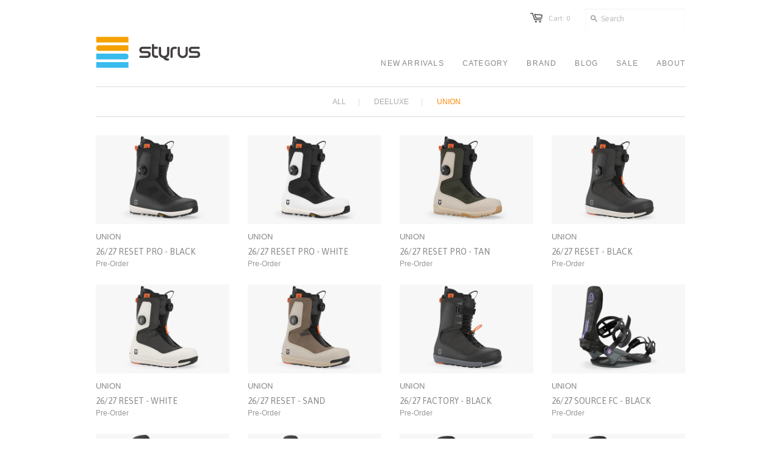

--- FILE ---
content_type: text/html; charset=utf-8
request_url: https://www.styrus.com/collections/product-pre-order/pre-order-unionbinding
body_size: 15466
content:
<!doctype html>
<!--[if lt IE 7]><html class="no-js ie6 oldie" lang="en"><![endif]-->
<!--[if IE 7]><html class="no-js ie7 oldie" lang="en"><![endif]-->
<!--[if IE 8]><html class="no-js ie8 oldie" lang="en"><![endif]-->
<!--[if gt IE 8]><!--><html class="no-js" lang="en"><!--<![endif]-->
<head>

  <link rel="shortcut icon" href="//www.styrus.com/cdn/shop/t/2/assets/favicon.png?v=7886791969408834341382089171" type="image/png" />
  <link rel="apple-touch-icon" href="//cdn.shopify.com/s/files/1/0262/8509/files/iphone-icon.jpg?7787" />

  
  <meta charset="utf-8">
  <meta http-equiv="X-UA-Compatible" content="IE=edge,chrome=1">

  <title>PRE ORDER - styrus</title>

  

  <meta name="author" content="" />
  <meta name="viewport" content="width=device-width, initial-scale=1.0" />

 <meta name="twitter:site" content="@STYRUS_tokyo" />


  
  <link rel="canonical" href="https://www.styrus.com/collections/product-pre-order/pre-order-unionbinding" /> 

  


  
    <meta property="og:image" content="//www.styrus.com/cdn/shop/t/2/assets/logo.png?v=1379261293" />
  


  <link href="//www.styrus.com/cdn/shop/t/2/assets/styles.css?v=47293428027634135151699612818" rel="stylesheet" type="text/css" media="all" />
  
  <link rel="stylesheet" type="text/css" href="//fonts.googleapis.com/css?family=Asap:300,400,700">
  
  
  <script src="//www.styrus.com/cdn/shop/t/2/assets/html5shiv.js?v=1377765230" type="text/javascript"></script>

  <script>window.performance && window.performance.mark && window.performance.mark('shopify.content_for_header.start');</script><meta name="facebook-domain-verification" content="e8rgmuw0q2820mfv8cmbecmn7cyjdn">
<meta name="facebook-domain-verification" content="fke9sunmu2xlbgvhaonbgz3w4fao31">
<meta id="shopify-digital-wallet" name="shopify-digital-wallet" content="/2628509/digital_wallets/dialog">
<meta name="shopify-checkout-api-token" content="2c51b3ffa8f487acac0357d7e34b825c">
<meta id="in-context-paypal-metadata" data-shop-id="2628509" data-venmo-supported="false" data-environment="production" data-locale="ja_JP" data-paypal-v4="true" data-currency="JPY">
<link rel="alternate" type="application/atom+xml" title="Feed" href="/collections/product-pre-order/pre-order-unionbinding.atom" />
<link rel="next" href="/collections/product-pre-order/pre-order-unionbinding?page=2">
<link rel="alternate" type="application/json+oembed" href="https://www.styrus.com/collections/product-pre-order/pre-order-unionbinding.oembed">
<script async="async" src="/checkouts/internal/preloads.js?locale=ja-JP"></script>
<script id="shopify-features" type="application/json">{"accessToken":"2c51b3ffa8f487acac0357d7e34b825c","betas":["rich-media-storefront-analytics"],"domain":"www.styrus.com","predictiveSearch":false,"shopId":2628509,"locale":"ja"}</script>
<script>var Shopify = Shopify || {};
Shopify.shop = "styrus.myshopify.com";
Shopify.locale = "ja";
Shopify.currency = {"active":"JPY","rate":"1.0"};
Shopify.country = "JP";
Shopify.theme = {"name":"styrus.com","id":4771975,"schema_name":null,"schema_version":null,"theme_store_id":380,"role":"main"};
Shopify.theme.handle = "null";
Shopify.theme.style = {"id":null,"handle":null};
Shopify.cdnHost = "www.styrus.com/cdn";
Shopify.routes = Shopify.routes || {};
Shopify.routes.root = "/";</script>
<script type="module">!function(o){(o.Shopify=o.Shopify||{}).modules=!0}(window);</script>
<script>!function(o){function n(){var o=[];function n(){o.push(Array.prototype.slice.apply(arguments))}return n.q=o,n}var t=o.Shopify=o.Shopify||{};t.loadFeatures=n(),t.autoloadFeatures=n()}(window);</script>
<script id="shop-js-analytics" type="application/json">{"pageType":"collection"}</script>
<script defer="defer" async type="module" src="//www.styrus.com/cdn/shopifycloud/shop-js/modules/v2/client.init-shop-cart-sync_0MstufBG.ja.esm.js"></script>
<script defer="defer" async type="module" src="//www.styrus.com/cdn/shopifycloud/shop-js/modules/v2/chunk.common_jll-23Z1.esm.js"></script>
<script defer="defer" async type="module" src="//www.styrus.com/cdn/shopifycloud/shop-js/modules/v2/chunk.modal_HXih6-AF.esm.js"></script>
<script type="module">
  await import("//www.styrus.com/cdn/shopifycloud/shop-js/modules/v2/client.init-shop-cart-sync_0MstufBG.ja.esm.js");
await import("//www.styrus.com/cdn/shopifycloud/shop-js/modules/v2/chunk.common_jll-23Z1.esm.js");
await import("//www.styrus.com/cdn/shopifycloud/shop-js/modules/v2/chunk.modal_HXih6-AF.esm.js");

  window.Shopify.SignInWithShop?.initShopCartSync?.({"fedCMEnabled":true,"windoidEnabled":true});

</script>
<script id="__st">var __st={"a":2628509,"offset":32400,"reqid":"c746e697-9803-482d-9b00-9f017d8818c5-1769419817","pageurl":"www.styrus.com\/collections\/product-pre-order\/pre-order-unionbinding","u":"a1efa416505b","p":"collection","rtyp":"collection","rid":175128051800};</script>
<script>window.ShopifyPaypalV4VisibilityTracking = true;</script>
<script id="captcha-bootstrap">!function(){'use strict';const t='contact',e='account',n='new_comment',o=[[t,t],['blogs',n],['comments',n],[t,'customer']],c=[[e,'customer_login'],[e,'guest_login'],[e,'recover_customer_password'],[e,'create_customer']],r=t=>t.map((([t,e])=>`form[action*='/${t}']:not([data-nocaptcha='true']) input[name='form_type'][value='${e}']`)).join(','),a=t=>()=>t?[...document.querySelectorAll(t)].map((t=>t.form)):[];function s(){const t=[...o],e=r(t);return a(e)}const i='password',u='form_key',d=['recaptcha-v3-token','g-recaptcha-response','h-captcha-response',i],f=()=>{try{return window.sessionStorage}catch{return}},m='__shopify_v',_=t=>t.elements[u];function p(t,e,n=!1){try{const o=window.sessionStorage,c=JSON.parse(o.getItem(e)),{data:r}=function(t){const{data:e,action:n}=t;return t[m]||n?{data:e,action:n}:{data:t,action:n}}(c);for(const[e,n]of Object.entries(r))t.elements[e]&&(t.elements[e].value=n);n&&o.removeItem(e)}catch(o){console.error('form repopulation failed',{error:o})}}const l='form_type',E='cptcha';function T(t){t.dataset[E]=!0}const w=window,h=w.document,L='Shopify',v='ce_forms',y='captcha';let A=!1;((t,e)=>{const n=(g='f06e6c50-85a8-45c8-87d0-21a2b65856fe',I='https://cdn.shopify.com/shopifycloud/storefront-forms-hcaptcha/ce_storefront_forms_captcha_hcaptcha.v1.5.2.iife.js',D={infoText:'hCaptchaによる保護',privacyText:'プライバシー',termsText:'利用規約'},(t,e,n)=>{const o=w[L][v],c=o.bindForm;if(c)return c(t,g,e,D).then(n);var r;o.q.push([[t,g,e,D],n]),r=I,A||(h.body.append(Object.assign(h.createElement('script'),{id:'captcha-provider',async:!0,src:r})),A=!0)});var g,I,D;w[L]=w[L]||{},w[L][v]=w[L][v]||{},w[L][v].q=[],w[L][y]=w[L][y]||{},w[L][y].protect=function(t,e){n(t,void 0,e),T(t)},Object.freeze(w[L][y]),function(t,e,n,w,h,L){const[v,y,A,g]=function(t,e,n){const i=e?o:[],u=t?c:[],d=[...i,...u],f=r(d),m=r(i),_=r(d.filter((([t,e])=>n.includes(e))));return[a(f),a(m),a(_),s()]}(w,h,L),I=t=>{const e=t.target;return e instanceof HTMLFormElement?e:e&&e.form},D=t=>v().includes(t);t.addEventListener('submit',(t=>{const e=I(t);if(!e)return;const n=D(e)&&!e.dataset.hcaptchaBound&&!e.dataset.recaptchaBound,o=_(e),c=g().includes(e)&&(!o||!o.value);(n||c)&&t.preventDefault(),c&&!n&&(function(t){try{if(!f())return;!function(t){const e=f();if(!e)return;const n=_(t);if(!n)return;const o=n.value;o&&e.removeItem(o)}(t);const e=Array.from(Array(32),(()=>Math.random().toString(36)[2])).join('');!function(t,e){_(t)||t.append(Object.assign(document.createElement('input'),{type:'hidden',name:u})),t.elements[u].value=e}(t,e),function(t,e){const n=f();if(!n)return;const o=[...t.querySelectorAll(`input[type='${i}']`)].map((({name:t})=>t)),c=[...d,...o],r={};for(const[a,s]of new FormData(t).entries())c.includes(a)||(r[a]=s);n.setItem(e,JSON.stringify({[m]:1,action:t.action,data:r}))}(t,e)}catch(e){console.error('failed to persist form',e)}}(e),e.submit())}));const S=(t,e)=>{t&&!t.dataset[E]&&(n(t,e.some((e=>e===t))),T(t))};for(const o of['focusin','change'])t.addEventListener(o,(t=>{const e=I(t);D(e)&&S(e,y())}));const B=e.get('form_key'),M=e.get(l),P=B&&M;t.addEventListener('DOMContentLoaded',(()=>{const t=y();if(P)for(const e of t)e.elements[l].value===M&&p(e,B);[...new Set([...A(),...v().filter((t=>'true'===t.dataset.shopifyCaptcha))])].forEach((e=>S(e,t)))}))}(h,new URLSearchParams(w.location.search),n,t,e,['guest_login'])})(!0,!0)}();</script>
<script integrity="sha256-4kQ18oKyAcykRKYeNunJcIwy7WH5gtpwJnB7kiuLZ1E=" data-source-attribution="shopify.loadfeatures" defer="defer" src="//www.styrus.com/cdn/shopifycloud/storefront/assets/storefront/load_feature-a0a9edcb.js" crossorigin="anonymous"></script>
<script data-source-attribution="shopify.dynamic_checkout.dynamic.init">var Shopify=Shopify||{};Shopify.PaymentButton=Shopify.PaymentButton||{isStorefrontPortableWallets:!0,init:function(){window.Shopify.PaymentButton.init=function(){};var t=document.createElement("script");t.src="https://www.styrus.com/cdn/shopifycloud/portable-wallets/latest/portable-wallets.ja.js",t.type="module",document.head.appendChild(t)}};
</script>
<script data-source-attribution="shopify.dynamic_checkout.buyer_consent">
  function portableWalletsHideBuyerConsent(e){var t=document.getElementById("shopify-buyer-consent"),n=document.getElementById("shopify-subscription-policy-button");t&&n&&(t.classList.add("hidden"),t.setAttribute("aria-hidden","true"),n.removeEventListener("click",e))}function portableWalletsShowBuyerConsent(e){var t=document.getElementById("shopify-buyer-consent"),n=document.getElementById("shopify-subscription-policy-button");t&&n&&(t.classList.remove("hidden"),t.removeAttribute("aria-hidden"),n.addEventListener("click",e))}window.Shopify?.PaymentButton&&(window.Shopify.PaymentButton.hideBuyerConsent=portableWalletsHideBuyerConsent,window.Shopify.PaymentButton.showBuyerConsent=portableWalletsShowBuyerConsent);
</script>
<script data-source-attribution="shopify.dynamic_checkout.cart.bootstrap">document.addEventListener("DOMContentLoaded",(function(){function t(){return document.querySelector("shopify-accelerated-checkout-cart, shopify-accelerated-checkout")}if(t())Shopify.PaymentButton.init();else{new MutationObserver((function(e,n){t()&&(Shopify.PaymentButton.init(),n.disconnect())})).observe(document.body,{childList:!0,subtree:!0})}}));
</script>
<link id="shopify-accelerated-checkout-styles" rel="stylesheet" media="screen" href="https://www.styrus.com/cdn/shopifycloud/portable-wallets/latest/accelerated-checkout-backwards-compat.css" crossorigin="anonymous">
<style id="shopify-accelerated-checkout-cart">
        #shopify-buyer-consent {
  margin-top: 1em;
  display: inline-block;
  width: 100%;
}

#shopify-buyer-consent.hidden {
  display: none;
}

#shopify-subscription-policy-button {
  background: none;
  border: none;
  padding: 0;
  text-decoration: underline;
  font-size: inherit;
  cursor: pointer;
}

#shopify-subscription-policy-button::before {
  box-shadow: none;
}

      </style>

<script>window.performance && window.performance.mark && window.performance.mark('shopify.content_for_header.end');</script>
  
  <script type="text/javascript" src="//ajax.googleapis.com/ajax/libs/jquery/1.4.2/jquery.min.js"></script>
  
  <script src="//www.styrus.com/cdn/shopifycloud/storefront/assets/themes_support/option_selection-b017cd28.js" type="text/javascript"></script>
  <script src="//www.styrus.com/cdn/shopifycloud/storefront/assets/themes_support/api.jquery-7ab1a3a4.js" type="text/javascript"></script>

  
  
<link href="https://monorail-edge.shopifysvc.com" rel="dns-prefetch">
<script>(function(){if ("sendBeacon" in navigator && "performance" in window) {try {var session_token_from_headers = performance.getEntriesByType('navigation')[0].serverTiming.find(x => x.name == '_s').description;} catch {var session_token_from_headers = undefined;}var session_cookie_matches = document.cookie.match(/_shopify_s=([^;]*)/);var session_token_from_cookie = session_cookie_matches && session_cookie_matches.length === 2 ? session_cookie_matches[1] : "";var session_token = session_token_from_headers || session_token_from_cookie || "";function handle_abandonment_event(e) {var entries = performance.getEntries().filter(function(entry) {return /monorail-edge.shopifysvc.com/.test(entry.name);});if (!window.abandonment_tracked && entries.length === 0) {window.abandonment_tracked = true;var currentMs = Date.now();var navigation_start = performance.timing.navigationStart;var payload = {shop_id: 2628509,url: window.location.href,navigation_start,duration: currentMs - navigation_start,session_token,page_type: "collection"};window.navigator.sendBeacon("https://monorail-edge.shopifysvc.com/v1/produce", JSON.stringify({schema_id: "online_store_buyer_site_abandonment/1.1",payload: payload,metadata: {event_created_at_ms: currentMs,event_sent_at_ms: currentMs}}));}}window.addEventListener('pagehide', handle_abandonment_event);}}());</script>
<script id="web-pixels-manager-setup">(function e(e,d,r,n,o){if(void 0===o&&(o={}),!Boolean(null===(a=null===(i=window.Shopify)||void 0===i?void 0:i.analytics)||void 0===a?void 0:a.replayQueue)){var i,a;window.Shopify=window.Shopify||{};var t=window.Shopify;t.analytics=t.analytics||{};var s=t.analytics;s.replayQueue=[],s.publish=function(e,d,r){return s.replayQueue.push([e,d,r]),!0};try{self.performance.mark("wpm:start")}catch(e){}var l=function(){var e={modern:/Edge?\/(1{2}[4-9]|1[2-9]\d|[2-9]\d{2}|\d{4,})\.\d+(\.\d+|)|Firefox\/(1{2}[4-9]|1[2-9]\d|[2-9]\d{2}|\d{4,})\.\d+(\.\d+|)|Chrom(ium|e)\/(9{2}|\d{3,})\.\d+(\.\d+|)|(Maci|X1{2}).+ Version\/(15\.\d+|(1[6-9]|[2-9]\d|\d{3,})\.\d+)([,.]\d+|)( \(\w+\)|)( Mobile\/\w+|) Safari\/|Chrome.+OPR\/(9{2}|\d{3,})\.\d+\.\d+|(CPU[ +]OS|iPhone[ +]OS|CPU[ +]iPhone|CPU IPhone OS|CPU iPad OS)[ +]+(15[._]\d+|(1[6-9]|[2-9]\d|\d{3,})[._]\d+)([._]\d+|)|Android:?[ /-](13[3-9]|1[4-9]\d|[2-9]\d{2}|\d{4,})(\.\d+|)(\.\d+|)|Android.+Firefox\/(13[5-9]|1[4-9]\d|[2-9]\d{2}|\d{4,})\.\d+(\.\d+|)|Android.+Chrom(ium|e)\/(13[3-9]|1[4-9]\d|[2-9]\d{2}|\d{4,})\.\d+(\.\d+|)|SamsungBrowser\/([2-9]\d|\d{3,})\.\d+/,legacy:/Edge?\/(1[6-9]|[2-9]\d|\d{3,})\.\d+(\.\d+|)|Firefox\/(5[4-9]|[6-9]\d|\d{3,})\.\d+(\.\d+|)|Chrom(ium|e)\/(5[1-9]|[6-9]\d|\d{3,})\.\d+(\.\d+|)([\d.]+$|.*Safari\/(?![\d.]+ Edge\/[\d.]+$))|(Maci|X1{2}).+ Version\/(10\.\d+|(1[1-9]|[2-9]\d|\d{3,})\.\d+)([,.]\d+|)( \(\w+\)|)( Mobile\/\w+|) Safari\/|Chrome.+OPR\/(3[89]|[4-9]\d|\d{3,})\.\d+\.\d+|(CPU[ +]OS|iPhone[ +]OS|CPU[ +]iPhone|CPU IPhone OS|CPU iPad OS)[ +]+(10[._]\d+|(1[1-9]|[2-9]\d|\d{3,})[._]\d+)([._]\d+|)|Android:?[ /-](13[3-9]|1[4-9]\d|[2-9]\d{2}|\d{4,})(\.\d+|)(\.\d+|)|Mobile Safari.+OPR\/([89]\d|\d{3,})\.\d+\.\d+|Android.+Firefox\/(13[5-9]|1[4-9]\d|[2-9]\d{2}|\d{4,})\.\d+(\.\d+|)|Android.+Chrom(ium|e)\/(13[3-9]|1[4-9]\d|[2-9]\d{2}|\d{4,})\.\d+(\.\d+|)|Android.+(UC? ?Browser|UCWEB|U3)[ /]?(15\.([5-9]|\d{2,})|(1[6-9]|[2-9]\d|\d{3,})\.\d+)\.\d+|SamsungBrowser\/(5\.\d+|([6-9]|\d{2,})\.\d+)|Android.+MQ{2}Browser\/(14(\.(9|\d{2,})|)|(1[5-9]|[2-9]\d|\d{3,})(\.\d+|))(\.\d+|)|K[Aa][Ii]OS\/(3\.\d+|([4-9]|\d{2,})\.\d+)(\.\d+|)/},d=e.modern,r=e.legacy,n=navigator.userAgent;return n.match(d)?"modern":n.match(r)?"legacy":"unknown"}(),u="modern"===l?"modern":"legacy",c=(null!=n?n:{modern:"",legacy:""})[u],f=function(e){return[e.baseUrl,"/wpm","/b",e.hashVersion,"modern"===e.buildTarget?"m":"l",".js"].join("")}({baseUrl:d,hashVersion:r,buildTarget:u}),m=function(e){var d=e.version,r=e.bundleTarget,n=e.surface,o=e.pageUrl,i=e.monorailEndpoint;return{emit:function(e){var a=e.status,t=e.errorMsg,s=(new Date).getTime(),l=JSON.stringify({metadata:{event_sent_at_ms:s},events:[{schema_id:"web_pixels_manager_load/3.1",payload:{version:d,bundle_target:r,page_url:o,status:a,surface:n,error_msg:t},metadata:{event_created_at_ms:s}}]});if(!i)return console&&console.warn&&console.warn("[Web Pixels Manager] No Monorail endpoint provided, skipping logging."),!1;try{return self.navigator.sendBeacon.bind(self.navigator)(i,l)}catch(e){}var u=new XMLHttpRequest;try{return u.open("POST",i,!0),u.setRequestHeader("Content-Type","text/plain"),u.send(l),!0}catch(e){return console&&console.warn&&console.warn("[Web Pixels Manager] Got an unhandled error while logging to Monorail."),!1}}}}({version:r,bundleTarget:l,surface:e.surface,pageUrl:self.location.href,monorailEndpoint:e.monorailEndpoint});try{o.browserTarget=l,function(e){var d=e.src,r=e.async,n=void 0===r||r,o=e.onload,i=e.onerror,a=e.sri,t=e.scriptDataAttributes,s=void 0===t?{}:t,l=document.createElement("script"),u=document.querySelector("head"),c=document.querySelector("body");if(l.async=n,l.src=d,a&&(l.integrity=a,l.crossOrigin="anonymous"),s)for(var f in s)if(Object.prototype.hasOwnProperty.call(s,f))try{l.dataset[f]=s[f]}catch(e){}if(o&&l.addEventListener("load",o),i&&l.addEventListener("error",i),u)u.appendChild(l);else{if(!c)throw new Error("Did not find a head or body element to append the script");c.appendChild(l)}}({src:f,async:!0,onload:function(){if(!function(){var e,d;return Boolean(null===(d=null===(e=window.Shopify)||void 0===e?void 0:e.analytics)||void 0===d?void 0:d.initialized)}()){var d=window.webPixelsManager.init(e)||void 0;if(d){var r=window.Shopify.analytics;r.replayQueue.forEach((function(e){var r=e[0],n=e[1],o=e[2];d.publishCustomEvent(r,n,o)})),r.replayQueue=[],r.publish=d.publishCustomEvent,r.visitor=d.visitor,r.initialized=!0}}},onerror:function(){return m.emit({status:"failed",errorMsg:"".concat(f," has failed to load")})},sri:function(e){var d=/^sha384-[A-Za-z0-9+/=]+$/;return"string"==typeof e&&d.test(e)}(c)?c:"",scriptDataAttributes:o}),m.emit({status:"loading"})}catch(e){m.emit({status:"failed",errorMsg:(null==e?void 0:e.message)||"Unknown error"})}}})({shopId: 2628509,storefrontBaseUrl: "https://www.styrus.com",extensionsBaseUrl: "https://extensions.shopifycdn.com/cdn/shopifycloud/web-pixels-manager",monorailEndpoint: "https://monorail-edge.shopifysvc.com/unstable/produce_batch",surface: "storefront-renderer",enabledBetaFlags: ["2dca8a86"],webPixelsConfigList: [{"id":"362709312","configuration":"{\"pixel_id\":\"1054463501663856\",\"pixel_type\":\"facebook_pixel\",\"metaapp_system_user_token\":\"-\"}","eventPayloadVersion":"v1","runtimeContext":"OPEN","scriptVersion":"ca16bc87fe92b6042fbaa3acc2fbdaa6","type":"APP","apiClientId":2329312,"privacyPurposes":["ANALYTICS","MARKETING","SALE_OF_DATA"],"dataSharingAdjustments":{"protectedCustomerApprovalScopes":["read_customer_address","read_customer_email","read_customer_name","read_customer_personal_data","read_customer_phone"]}},{"id":"144081216","eventPayloadVersion":"v1","runtimeContext":"LAX","scriptVersion":"1","type":"CUSTOM","privacyPurposes":["ANALYTICS"],"name":"Google Analytics tag (migrated)"},{"id":"shopify-app-pixel","configuration":"{}","eventPayloadVersion":"v1","runtimeContext":"STRICT","scriptVersion":"0450","apiClientId":"shopify-pixel","type":"APP","privacyPurposes":["ANALYTICS","MARKETING"]},{"id":"shopify-custom-pixel","eventPayloadVersion":"v1","runtimeContext":"LAX","scriptVersion":"0450","apiClientId":"shopify-pixel","type":"CUSTOM","privacyPurposes":["ANALYTICS","MARKETING"]}],isMerchantRequest: false,initData: {"shop":{"name":"styrus","paymentSettings":{"currencyCode":"JPY"},"myshopifyDomain":"styrus.myshopify.com","countryCode":"JP","storefrontUrl":"https:\/\/www.styrus.com"},"customer":null,"cart":null,"checkout":null,"productVariants":[],"purchasingCompany":null},},"https://www.styrus.com/cdn","fcfee988w5aeb613cpc8e4bc33m6693e112",{"modern":"","legacy":""},{"shopId":"2628509","storefrontBaseUrl":"https:\/\/www.styrus.com","extensionBaseUrl":"https:\/\/extensions.shopifycdn.com\/cdn\/shopifycloud\/web-pixels-manager","surface":"storefront-renderer","enabledBetaFlags":"[\"2dca8a86\"]","isMerchantRequest":"false","hashVersion":"fcfee988w5aeb613cpc8e4bc33m6693e112","publish":"custom","events":"[[\"page_viewed\",{}],[\"collection_viewed\",{\"collection\":{\"id\":\"175128051800\",\"title\":\"PRE ORDER\",\"productVariants\":[{\"price\":{\"amount\":97000.0,\"currencyCode\":\"JPY\"},\"product\":{\"title\":\"26\/27 RESET PRO - BLACK\",\"vendor\":\"UNION\",\"id\":\"10027822940480\",\"untranslatedTitle\":\"26\/27 RESET PRO - BLACK\",\"url\":\"\/products\/26-27-reset-pro-black\",\"type\":\"PRE ORDER\"},\"id\":\"51474595381568\",\"image\":{\"src\":\"\/\/www.styrus.com\/cdn\/shop\/files\/RESET-PRO-BLACK-1.jpg?v=1769253533\"},\"sku\":null,\"title\":\"24.0 cm\",\"untranslatedTitle\":\"24.0 cm\"},{\"price\":{\"amount\":97000.0,\"currencyCode\":\"JPY\"},\"product\":{\"title\":\"26\/27 RESET PRO - WHITE\",\"vendor\":\"UNION\",\"id\":\"10027822711104\",\"untranslatedTitle\":\"26\/27 RESET PRO - WHITE\",\"url\":\"\/products\/26-27-reset-pro-white\",\"type\":\"PRE ORDER\"},\"id\":\"51474594365760\",\"image\":{\"src\":\"\/\/www.styrus.com\/cdn\/shop\/files\/RESET-PRO-WHITE-1_9fe46458-aef3-48c3-80e1-b3bf1b9d257f.jpg?v=1769253474\"},\"sku\":null,\"title\":\"24.0 cm\",\"untranslatedTitle\":\"24.0 cm\"},{\"price\":{\"amount\":97000.0,\"currencyCode\":\"JPY\"},\"product\":{\"title\":\"26\/27 RESET PRO - TAN\",\"vendor\":\"UNION\",\"id\":\"10027822088512\",\"untranslatedTitle\":\"26\/27 RESET PRO - TAN\",\"url\":\"\/products\/26-27-reset-pro-tan\",\"type\":\"PRE ORDER\"},\"id\":\"51474588008768\",\"image\":{\"src\":\"\/\/www.styrus.com\/cdn\/shop\/files\/RESET-PRO-TAN-1.jpg?v=1769253388\"},\"sku\":null,\"title\":\"24.0 cm\",\"untranslatedTitle\":\"24.0 cm\"},{\"price\":{\"amount\":85000.0,\"currencyCode\":\"JPY\"},\"product\":{\"title\":\"26\/27 RESET - BLACK\",\"vendor\":\"UNION\",\"id\":\"10027821924672\",\"untranslatedTitle\":\"26\/27 RESET - BLACK\",\"url\":\"\/products\/26-27-reset-black\",\"type\":\"PRE ORDER\"},\"id\":\"51474581455168\",\"image\":{\"src\":\"\/\/www.styrus.com\/cdn\/shop\/files\/RESET-BLACK-1.jpg?v=1769252927\"},\"sku\":null,\"title\":\"24.0 cm\",\"untranslatedTitle\":\"24.0 cm\"},{\"price\":{\"amount\":85000.0,\"currencyCode\":\"JPY\"},\"product\":{\"title\":\"26\/27 RESET - WHITE\",\"vendor\":\"UNION\",\"id\":\"10027821793600\",\"untranslatedTitle\":\"26\/27 RESET - WHITE\",\"url\":\"\/products\/26-27-reset-white\",\"type\":\"PRE ORDER\"},\"id\":\"51474578637120\",\"image\":{\"src\":\"\/\/www.styrus.com\/cdn\/shop\/files\/RESET-WHITE-1.jpg?v=1769252880\"},\"sku\":null,\"title\":\"24.0 cm\",\"untranslatedTitle\":\"24.0 cm\"},{\"price\":{\"amount\":85000.0,\"currencyCode\":\"JPY\"},\"product\":{\"title\":\"26\/27 RESET - SAND\",\"vendor\":\"UNION\",\"id\":\"10027820450112\",\"untranslatedTitle\":\"26\/27 RESET - SAND\",\"url\":\"\/products\/26-27-reset-sand\",\"type\":\"PRE ORDER\"},\"id\":\"51474575950144\",\"image\":{\"src\":\"\/\/www.styrus.com\/cdn\/shop\/files\/RESET-SAND-1.jpg?v=1769252732\"},\"sku\":null,\"title\":\"24.0 cm\",\"untranslatedTitle\":\"24.0 cm\"},{\"price\":{\"amount\":69000.0,\"currencyCode\":\"JPY\"},\"product\":{\"title\":\"26\/27 FACTORY - BLACK\",\"vendor\":\"UNION\",\"id\":\"10027819041088\",\"untranslatedTitle\":\"26\/27 FACTORY - BLACK\",\"url\":\"\/products\/26-27-factory-black\",\"type\":\"PRE ORDER\"},\"id\":\"51474552226112\",\"image\":{\"src\":\"\/\/www.styrus.com\/cdn\/shop\/files\/FACTORY-BLACK-1.jpg?v=1769251866\"},\"sku\":null,\"title\":\"24.0 cm\",\"untranslatedTitle\":\"24.0 cm\"},{\"price\":{\"amount\":135000.0,\"currencyCode\":\"JPY\"},\"product\":{\"title\":\"26\/27 SOURCE FC - BLACK\",\"vendor\":\"UNION\",\"id\":\"10027810980160\",\"untranslatedTitle\":\"26\/27 SOURCE FC - BLACK\",\"url\":\"\/products\/26-27-source-fc-black\",\"type\":\"PRE ORDER\"},\"id\":\"51474500387136\",\"image\":{\"src\":\"\/\/www.styrus.com\/cdn\/shop\/files\/SOURCE-FC-BLACK.jpg?v=1769247037\"},\"sku\":null,\"title\":\"M\",\"untranslatedTitle\":\"M\"},{\"price\":{\"amount\":95000.0,\"currencyCode\":\"JPY\"},\"product\":{\"title\":\"26\/27 SOURCE PRO TH - BLACK\",\"vendor\":\"UNION\",\"id\":\"10027809898816\",\"untranslatedTitle\":\"26\/27 SOURCE PRO TH - BLACK\",\"url\":\"\/products\/26-27-source-pro-th-black\",\"type\":\"PRE ORDER\"},\"id\":\"51474488099136\",\"image\":{\"src\":\"\/\/www.styrus.com\/cdn\/shop\/files\/SOURCE-PRO-TH-BLACK.jpg?v=1769246808\"},\"sku\":null,\"title\":\"M\",\"untranslatedTitle\":\"M\"},{\"price\":{\"amount\":82000.0,\"currencyCode\":\"JPY\"},\"product\":{\"title\":\"26\/27 SOURCE - BLACK\",\"vendor\":\"UNION\",\"id\":\"10027808260416\",\"untranslatedTitle\":\"26\/27 SOURCE - BLACK\",\"url\":\"\/products\/26-27-source-black\",\"type\":\"PRE ORDER\"},\"id\":\"51474478989632\",\"image\":{\"src\":\"\/\/www.styrus.com\/cdn\/shop\/files\/SOURCE-BLACK.jpg?v=1769245625\"},\"sku\":null,\"title\":\"M\",\"untranslatedTitle\":\"M\"},{\"price\":{\"amount\":63000.0,\"currencyCode\":\"JPY\"},\"product\":{\"title\":\"26\/27 ATLAS PRO - BLACK\",\"vendor\":\"UNION\",\"id\":\"10027800559936\",\"untranslatedTitle\":\"26\/27 ATLAS PRO - BLACK\",\"url\":\"\/products\/26-27-atlas-pro-black\",\"type\":\"PRE ORDER\"},\"id\":\"51474421875008\",\"image\":{\"src\":\"\/\/www.styrus.com\/cdn\/shop\/files\/ATLAS-PRO-BLACK.jpg?v=1769244118\"},\"sku\":null,\"title\":\"S\",\"untranslatedTitle\":\"S\"},{\"price\":{\"amount\":63000.0,\"currencyCode\":\"JPY\"},\"product\":{\"title\":\"26\/27 ATLAS PRO - STONE\",\"vendor\":\"UNION\",\"id\":\"10027799675200\",\"untranslatedTitle\":\"26\/27 ATLAS PRO - STONE\",\"url\":\"\/products\/26-27-atlas-pro-stone\",\"type\":\"PRE ORDER\"},\"id\":\"51474418106688\",\"image\":{\"src\":\"\/\/www.styrus.com\/cdn\/shop\/files\/ATLAS-PRO-STONE.jpg?v=1769244026\"},\"sku\":null,\"title\":\"S\",\"untranslatedTitle\":\"S\"},{\"price\":{\"amount\":63000.0,\"currencyCode\":\"JPY\"},\"product\":{\"title\":\"26\/27 ATLAS PRO - KAZU KOKUBO\",\"vendor\":\"UNION\",\"id\":\"10027788730688\",\"untranslatedTitle\":\"26\/27 ATLAS PRO - KAZU KOKUBO\",\"url\":\"\/products\/26-27-atlas-pro-kazu-kokubo\",\"type\":\"PRE ORDER\"},\"id\":\"51474386977088\",\"image\":{\"src\":\"\/\/www.styrus.com\/cdn\/shop\/files\/ATLAS-PRO-KAZU.jpg?v=1769242914\"},\"sku\":null,\"title\":\"S\",\"untranslatedTitle\":\"S\"},{\"price\":{\"amount\":56000.0,\"currencyCode\":\"JPY\"},\"product\":{\"title\":\"26\/27 FALCOR - BLACK\",\"vendor\":\"UNION\",\"id\":\"10027787321664\",\"untranslatedTitle\":\"26\/27 FALCOR - BLACK\",\"url\":\"\/products\/26-27-falcor-black\",\"type\":\"PRE ORDER\"},\"id\":\"51474343395648\",\"image\":{\"src\":\"\/\/www.styrus.com\/cdn\/shop\/files\/FALCOR-BLACK.jpg?v=1769241664\"},\"sku\":null,\"title\":\"S\",\"untranslatedTitle\":\"S\"},{\"price\":{\"amount\":56000.0,\"currencyCode\":\"JPY\"},\"product\":{\"title\":\"26\/27 FALCOR - BIANCO\",\"vendor\":\"UNION\",\"id\":\"10027787157824\",\"untranslatedTitle\":\"26\/27 FALCOR - BIANCO\",\"url\":\"\/products\/26-27-falcor-bianco\",\"type\":\"PRE ORDER\"},\"id\":\"51474341921088\",\"image\":{\"src\":\"\/\/www.styrus.com\/cdn\/shop\/files\/FALCOR-BIANCO.jpg?v=1769241578\"},\"sku\":null,\"title\":\"S\",\"untranslatedTitle\":\"S\"},{\"price\":{\"amount\":56000.0,\"currencyCode\":\"JPY\"},\"product\":{\"title\":\"26\/27 FALCOR - GLACIER SHADOW\",\"vendor\":\"UNION\",\"id\":\"10027785322816\",\"untranslatedTitle\":\"26\/27 FALCOR - GLACIER SHADOW\",\"url\":\"\/products\/26-27-falcor-glacier-shadow\",\"type\":\"PRE ORDER\"},\"id\":\"51474340446528\",\"image\":{\"src\":\"\/\/www.styrus.com\/cdn\/shop\/files\/FALCOR-GLACIER-SHADOW.jpg?v=1769241279\"},\"sku\":null,\"title\":\"S\",\"untranslatedTitle\":\"S\"}]}}]]"});</script><script>
  window.ShopifyAnalytics = window.ShopifyAnalytics || {};
  window.ShopifyAnalytics.meta = window.ShopifyAnalytics.meta || {};
  window.ShopifyAnalytics.meta.currency = 'JPY';
  var meta = {"products":[{"id":10027822940480,"gid":"gid:\/\/shopify\/Product\/10027822940480","vendor":"UNION","type":"PRE ORDER","handle":"26-27-reset-pro-black","variants":[{"id":51474595381568,"price":9700000,"name":"26\/27 RESET PRO - BLACK - 24.0 cm","public_title":"24.0 cm","sku":null},{"id":51474595414336,"price":9700000,"name":"26\/27 RESET PRO - BLACK - 24.5 cm","public_title":"24.5 cm","sku":null},{"id":51474595447104,"price":9700000,"name":"26\/27 RESET PRO - BLACK - 25.0 cm","public_title":"25.0 cm","sku":null},{"id":51474595479872,"price":9700000,"name":"26\/27 RESET PRO - BLACK - 25.5 cm","public_title":"25.5 cm","sku":null},{"id":51474595512640,"price":9700000,"name":"26\/27 RESET PRO - BLACK - 26.0 cm","public_title":"26.0 cm","sku":null},{"id":51474595545408,"price":9700000,"name":"26\/27 RESET PRO - BLACK - 26.5 cm","public_title":"26.5 cm","sku":null},{"id":51474595578176,"price":9700000,"name":"26\/27 RESET PRO - BLACK - 27.0 cm","public_title":"27.0 cm","sku":null},{"id":51474595610944,"price":9700000,"name":"26\/27 RESET PRO - BLACK - 27.5 cm","public_title":"27.5 cm","sku":null},{"id":51474595643712,"price":9700000,"name":"26\/27 RESET PRO - BLACK - 28.0 cm","public_title":"28.0 cm","sku":null},{"id":51474595676480,"price":9700000,"name":"26\/27 RESET PRO - BLACK - 28.5 cm","public_title":"28.5 cm","sku":null},{"id":51474595709248,"price":9700000,"name":"26\/27 RESET PRO - BLACK - 29.0 cm","public_title":"29.0 cm","sku":null},{"id":51474595742016,"price":9700000,"name":"26\/27 RESET PRO - BLACK - 29.5 cm","public_title":"29.5 cm","sku":null},{"id":51474595774784,"price":9700000,"name":"26\/27 RESET PRO - BLACK - 30.0 cm","public_title":"30.0 cm","sku":null},{"id":51474595807552,"price":9700000,"name":"26\/27 RESET PRO - BLACK - 30.5 cm","public_title":"30.5 cm","sku":null}],"remote":false},{"id":10027822711104,"gid":"gid:\/\/shopify\/Product\/10027822711104","vendor":"UNION","type":"PRE ORDER","handle":"26-27-reset-pro-white","variants":[{"id":51474594365760,"price":9700000,"name":"26\/27 RESET PRO - WHITE - 24.0 cm","public_title":"24.0 cm","sku":null},{"id":51474594398528,"price":9700000,"name":"26\/27 RESET PRO - WHITE - 24.5 cm","public_title":"24.5 cm","sku":null},{"id":51474594431296,"price":9700000,"name":"26\/27 RESET PRO - WHITE - 25.0 cm","public_title":"25.0 cm","sku":null},{"id":51474594464064,"price":9700000,"name":"26\/27 RESET PRO - WHITE - 25.5 cm","public_title":"25.5 cm","sku":null},{"id":51474594496832,"price":9700000,"name":"26\/27 RESET PRO - WHITE - 26.0 cm","public_title":"26.0 cm","sku":null},{"id":51474594529600,"price":9700000,"name":"26\/27 RESET PRO - WHITE - 26.5 cm","public_title":"26.5 cm","sku":null},{"id":51474594562368,"price":9700000,"name":"26\/27 RESET PRO - WHITE - 27.0 cm","public_title":"27.0 cm","sku":null},{"id":51474594595136,"price":9700000,"name":"26\/27 RESET PRO - WHITE - 27.5 cm","public_title":"27.5 cm","sku":null},{"id":51474594627904,"price":9700000,"name":"26\/27 RESET PRO - WHITE - 28.0 cm","public_title":"28.0 cm","sku":null},{"id":51474594660672,"price":9700000,"name":"26\/27 RESET PRO - WHITE - 28.5 cm","public_title":"28.5 cm","sku":null},{"id":51474594693440,"price":9700000,"name":"26\/27 RESET PRO - WHITE - 29.0 cm","public_title":"29.0 cm","sku":null},{"id":51474594726208,"price":9700000,"name":"26\/27 RESET PRO - WHITE - 29.5 cm","public_title":"29.5 cm","sku":null},{"id":51474594758976,"price":9700000,"name":"26\/27 RESET PRO - WHITE - 30.0 cm","public_title":"30.0 cm","sku":null},{"id":51474594791744,"price":9700000,"name":"26\/27 RESET PRO - WHITE - 30.5 cm","public_title":"30.5 cm","sku":null}],"remote":false},{"id":10027822088512,"gid":"gid:\/\/shopify\/Product\/10027822088512","vendor":"UNION","type":"PRE ORDER","handle":"26-27-reset-pro-tan","variants":[{"id":51474588008768,"price":9700000,"name":"26\/27 RESET PRO - TAN - 24.0 cm","public_title":"24.0 cm","sku":null},{"id":51474588041536,"price":9700000,"name":"26\/27 RESET PRO - TAN - 24.5 cm","public_title":"24.5 cm","sku":null},{"id":51474588074304,"price":9700000,"name":"26\/27 RESET PRO - TAN - 25.0 cm","public_title":"25.0 cm","sku":null},{"id":51474588107072,"price":9700000,"name":"26\/27 RESET PRO - TAN - 25.5 cm","public_title":"25.5 cm","sku":null},{"id":51474588139840,"price":9700000,"name":"26\/27 RESET PRO - TAN - 26.0 cm","public_title":"26.0 cm","sku":null},{"id":51474588172608,"price":9700000,"name":"26\/27 RESET PRO - TAN - 26.5 cm","public_title":"26.5 cm","sku":null},{"id":51474588205376,"price":9700000,"name":"26\/27 RESET PRO - TAN - 27.0 cm","public_title":"27.0 cm","sku":null},{"id":51474588238144,"price":9700000,"name":"26\/27 RESET PRO - TAN - 27.5 cm","public_title":"27.5 cm","sku":null},{"id":51474588270912,"price":9700000,"name":"26\/27 RESET PRO - TAN - 28.0 cm","public_title":"28.0 cm","sku":null},{"id":51474588303680,"price":9700000,"name":"26\/27 RESET PRO - TAN - 28.5 cm","public_title":"28.5 cm","sku":null},{"id":51474588336448,"price":9700000,"name":"26\/27 RESET PRO - TAN - 29.0 cm","public_title":"29.0 cm","sku":null},{"id":51474588369216,"price":9700000,"name":"26\/27 RESET PRO - TAN - 29.5 cm","public_title":"29.5 cm","sku":null},{"id":51474588401984,"price":9700000,"name":"26\/27 RESET PRO - TAN - 30.0 cm","public_title":"30.0 cm","sku":null},{"id":51474588434752,"price":9700000,"name":"26\/27 RESET PRO - TAN - 30.5 cm","public_title":"30.5 cm","sku":null}],"remote":false},{"id":10027821924672,"gid":"gid:\/\/shopify\/Product\/10027821924672","vendor":"UNION","type":"PRE ORDER","handle":"26-27-reset-black","variants":[{"id":51474581455168,"price":8500000,"name":"26\/27 RESET - BLACK - 24.0 cm","public_title":"24.0 cm","sku":null},{"id":51474581487936,"price":8500000,"name":"26\/27 RESET - BLACK - 24.5 cm","public_title":"24.5 cm","sku":null},{"id":51474581520704,"price":8500000,"name":"26\/27 RESET - BLACK - 25.0 cm","public_title":"25.0 cm","sku":null},{"id":51474581553472,"price":8500000,"name":"26\/27 RESET - BLACK - 25.5 cm","public_title":"25.5 cm","sku":null},{"id":51474581586240,"price":8500000,"name":"26\/27 RESET - BLACK - 26.0 cm","public_title":"26.0 cm","sku":null},{"id":51474581619008,"price":8500000,"name":"26\/27 RESET - BLACK - 26.5 cm","public_title":"26.5 cm","sku":null},{"id":51474581651776,"price":8500000,"name":"26\/27 RESET - BLACK - 27.0 cm","public_title":"27.0 cm","sku":null},{"id":51474581684544,"price":8500000,"name":"26\/27 RESET - BLACK - 27.5 cm","public_title":"27.5 cm","sku":null},{"id":51474581717312,"price":8500000,"name":"26\/27 RESET - BLACK - 28.0 cm","public_title":"28.0 cm","sku":null},{"id":51474581750080,"price":8500000,"name":"26\/27 RESET - BLACK - 28.5 cm","public_title":"28.5 cm","sku":null},{"id":51474581782848,"price":8500000,"name":"26\/27 RESET - BLACK - 29.0 cm","public_title":"29.0 cm","sku":null},{"id":51474581815616,"price":8500000,"name":"26\/27 RESET - BLACK - 29.5 cm","public_title":"29.5 cm","sku":null},{"id":51474581848384,"price":8500000,"name":"26\/27 RESET - BLACK - 30.0 cm","public_title":"30.0 cm","sku":null},{"id":51474581881152,"price":8500000,"name":"26\/27 RESET - BLACK - 30.5 cm","public_title":"30.5 cm","sku":null}],"remote":false},{"id":10027821793600,"gid":"gid:\/\/shopify\/Product\/10027821793600","vendor":"UNION","type":"PRE ORDER","handle":"26-27-reset-white","variants":[{"id":51474578637120,"price":8500000,"name":"26\/27 RESET - WHITE - 24.0 cm","public_title":"24.0 cm","sku":null},{"id":51474578669888,"price":8500000,"name":"26\/27 RESET - WHITE - 24.5 cm","public_title":"24.5 cm","sku":null},{"id":51474578702656,"price":8500000,"name":"26\/27 RESET - WHITE - 25.0 cm","public_title":"25.0 cm","sku":null},{"id":51474578735424,"price":8500000,"name":"26\/27 RESET - WHITE - 25.5 cm","public_title":"25.5 cm","sku":null},{"id":51474578768192,"price":8500000,"name":"26\/27 RESET - WHITE - 26.0 cm","public_title":"26.0 cm","sku":null},{"id":51474578800960,"price":8500000,"name":"26\/27 RESET - WHITE - 26.5 cm","public_title":"26.5 cm","sku":null},{"id":51474578833728,"price":8500000,"name":"26\/27 RESET - WHITE - 27.0 cm","public_title":"27.0 cm","sku":null},{"id":51474578866496,"price":8500000,"name":"26\/27 RESET - WHITE - 27.5 cm","public_title":"27.5 cm","sku":null},{"id":51474578899264,"price":8500000,"name":"26\/27 RESET - WHITE - 28.0 cm","public_title":"28.0 cm","sku":null},{"id":51474578932032,"price":8500000,"name":"26\/27 RESET - WHITE - 28.5 cm","public_title":"28.5 cm","sku":null},{"id":51474578964800,"price":8500000,"name":"26\/27 RESET - WHITE - 29.0 cm","public_title":"29.0 cm","sku":null},{"id":51474578997568,"price":8500000,"name":"26\/27 RESET - WHITE - 29.5 cm","public_title":"29.5 cm","sku":null},{"id":51474579030336,"price":8500000,"name":"26\/27 RESET - WHITE - 30.0 cm","public_title":"30.0 cm","sku":null},{"id":51474579063104,"price":8500000,"name":"26\/27 RESET - WHITE - 30.5 cm","public_title":"30.5 cm","sku":null}],"remote":false},{"id":10027820450112,"gid":"gid:\/\/shopify\/Product\/10027820450112","vendor":"UNION","type":"PRE ORDER","handle":"26-27-reset-sand","variants":[{"id":51474575950144,"price":8500000,"name":"26\/27 RESET - SAND - 24.0 cm","public_title":"24.0 cm","sku":null},{"id":51474575982912,"price":8500000,"name":"26\/27 RESET - SAND - 24.5 cm","public_title":"24.5 cm","sku":null},{"id":51474553733440,"price":8500000,"name":"26\/27 RESET - SAND - 25.0 cm","public_title":"25.0 cm","sku":null},{"id":51474553766208,"price":8500000,"name":"26\/27 RESET - SAND - 25.5 cm","public_title":"25.5 cm","sku":null},{"id":51474553798976,"price":8500000,"name":"26\/27 RESET - SAND - 26.0 cm","public_title":"26.0 cm","sku":null},{"id":51474553831744,"price":8500000,"name":"26\/27 RESET - SAND - 26.5 cm","public_title":"26.5 cm","sku":null},{"id":51474553864512,"price":8500000,"name":"26\/27 RESET - SAND - 27.0 cm","public_title":"27.0 cm","sku":null},{"id":51474553897280,"price":8500000,"name":"26\/27 RESET - SAND - 27.5 cm","public_title":"27.5 cm","sku":null},{"id":51474553930048,"price":8500000,"name":"26\/27 RESET - SAND - 28.0 cm","public_title":"28.0 cm","sku":null},{"id":51474553962816,"price":8500000,"name":"26\/27 RESET - SAND - 28.5 cm","public_title":"28.5 cm","sku":null},{"id":51474553995584,"price":8500000,"name":"26\/27 RESET - SAND - 29.0 cm","public_title":"29.0 cm","sku":null},{"id":51474554028352,"price":8500000,"name":"26\/27 RESET - SAND - 29.5 cm","public_title":"29.5 cm","sku":null},{"id":51474554061120,"price":8500000,"name":"26\/27 RESET - SAND - 30.0 cm","public_title":"30.0 cm","sku":null},{"id":51474554093888,"price":8500000,"name":"26\/27 RESET - SAND - 30.5 cm","public_title":"30.5 cm","sku":null}],"remote":false},{"id":10027819041088,"gid":"gid:\/\/shopify\/Product\/10027819041088","vendor":"UNION","type":"PRE ORDER","handle":"26-27-factory-black","variants":[{"id":51474552226112,"price":6900000,"name":"26\/27 FACTORY - BLACK - 24.0 cm","public_title":"24.0 cm","sku":null},{"id":51474552258880,"price":6900000,"name":"26\/27 FACTORY - BLACK - 24.5 cm","public_title":"24.5 cm","sku":null},{"id":51474544492864,"price":6900000,"name":"26\/27 FACTORY - BLACK - 25.0 cm","public_title":"25.0 cm","sku":null},{"id":51474544525632,"price":6900000,"name":"26\/27 FACTORY - BLACK - 25.5 cm","public_title":"25.5 cm","sku":null},{"id":51474544558400,"price":6900000,"name":"26\/27 FACTORY - BLACK - 26.0 cm","public_title":"26.0 cm","sku":null},{"id":51474544591168,"price":6900000,"name":"26\/27 FACTORY - BLACK - 26.5 cm","public_title":"26.5 cm","sku":null},{"id":51474544623936,"price":6900000,"name":"26\/27 FACTORY - BLACK - 27.0 cm","public_title":"27.0 cm","sku":null},{"id":51474544656704,"price":6900000,"name":"26\/27 FACTORY - BLACK - 27.5 cm","public_title":"27.5 cm","sku":null},{"id":51474544689472,"price":6900000,"name":"26\/27 FACTORY - BLACK - 28.0 cm","public_title":"28.0 cm","sku":null},{"id":51474544722240,"price":6900000,"name":"26\/27 FACTORY - BLACK - 28.5 cm","public_title":"28.5 cm","sku":null},{"id":51474544755008,"price":6900000,"name":"26\/27 FACTORY - BLACK - 29.0 cm","public_title":"29.0 cm","sku":null},{"id":51474544787776,"price":6900000,"name":"26\/27 FACTORY - BLACK - 29.5 cm","public_title":"29.5 cm","sku":null},{"id":51474544820544,"price":6900000,"name":"26\/27 FACTORY - BLACK - 30.0 cm","public_title":"30.0 cm","sku":null},{"id":51474544853312,"price":6900000,"name":"26\/27 FACTORY - BLACK - 30.5 cm","public_title":"30.5 cm","sku":null}],"remote":false},{"id":10027810980160,"gid":"gid:\/\/shopify\/Product\/10027810980160","vendor":"UNION","type":"PRE ORDER","handle":"26-27-source-fc-black","variants":[{"id":51474500387136,"price":13500000,"name":"26\/27 SOURCE FC - BLACK - M","public_title":"M","sku":null},{"id":51474500419904,"price":13500000,"name":"26\/27 SOURCE FC - BLACK - L","public_title":"L","sku":null}],"remote":false},{"id":10027809898816,"gid":"gid:\/\/shopify\/Product\/10027809898816","vendor":"UNION","type":"PRE ORDER","handle":"26-27-source-pro-th-black","variants":[{"id":51474488099136,"price":9500000,"name":"26\/27 SOURCE PRO TH - BLACK - M","public_title":"M","sku":null},{"id":51474488131904,"price":9500000,"name":"26\/27 SOURCE PRO TH - BLACK - L","public_title":"L","sku":null}],"remote":false},{"id":10027808260416,"gid":"gid:\/\/shopify\/Product\/10027808260416","vendor":"UNION","type":"PRE ORDER","handle":"26-27-source-black","variants":[{"id":51474478989632,"price":8200000,"name":"26\/27 SOURCE - BLACK - M","public_title":"M","sku":null},{"id":51474479022400,"price":8200000,"name":"26\/27 SOURCE - BLACK - L","public_title":"L","sku":null}],"remote":false},{"id":10027800559936,"gid":"gid:\/\/shopify\/Product\/10027800559936","vendor":"UNION","type":"PRE ORDER","handle":"26-27-atlas-pro-black","variants":[{"id":51474421875008,"price":6300000,"name":"26\/27 ATLAS PRO - BLACK - S","public_title":"S","sku":null},{"id":51474421907776,"price":6300000,"name":"26\/27 ATLAS PRO - BLACK - M","public_title":"M","sku":null},{"id":51474421940544,"price":6300000,"name":"26\/27 ATLAS PRO - BLACK - L","public_title":"L","sku":null}],"remote":false},{"id":10027799675200,"gid":"gid:\/\/shopify\/Product\/10027799675200","vendor":"UNION","type":"PRE ORDER","handle":"26-27-atlas-pro-stone","variants":[{"id":51474418106688,"price":6300000,"name":"26\/27 ATLAS PRO - STONE - S","public_title":"S","sku":null},{"id":51474418139456,"price":6300000,"name":"26\/27 ATLAS PRO - STONE - M","public_title":"M","sku":null},{"id":51474418172224,"price":6300000,"name":"26\/27 ATLAS PRO - STONE - L","public_title":"L","sku":null}],"remote":false},{"id":10027788730688,"gid":"gid:\/\/shopify\/Product\/10027788730688","vendor":"UNION","type":"PRE ORDER","handle":"26-27-atlas-pro-kazu-kokubo","variants":[{"id":51474386977088,"price":6300000,"name":"26\/27 ATLAS PRO - KAZU KOKUBO - S","public_title":"S","sku":null},{"id":51474387009856,"price":6300000,"name":"26\/27 ATLAS PRO - KAZU KOKUBO - M","public_title":"M","sku":null},{"id":51474371674432,"price":6300000,"name":"26\/27 ATLAS PRO - KAZU KOKUBO - L","public_title":"L","sku":null}],"remote":false},{"id":10027787321664,"gid":"gid:\/\/shopify\/Product\/10027787321664","vendor":"UNION","type":"PRE ORDER","handle":"26-27-falcor-black","variants":[{"id":51474343395648,"price":5600000,"name":"26\/27 FALCOR - BLACK - S","public_title":"S","sku":null},{"id":51474343428416,"price":5600000,"name":"26\/27 FALCOR - BLACK - M","public_title":"M","sku":null},{"id":51474343461184,"price":5600000,"name":"26\/27 FALCOR - BLACK - L","public_title":"L","sku":null}],"remote":false},{"id":10027787157824,"gid":"gid:\/\/shopify\/Product\/10027787157824","vendor":"UNION","type":"PRE ORDER","handle":"26-27-falcor-bianco","variants":[{"id":51474341921088,"price":5600000,"name":"26\/27 FALCOR - BIANCO - S","public_title":"S","sku":null},{"id":51474341953856,"price":5600000,"name":"26\/27 FALCOR - BIANCO - M","public_title":"M","sku":null},{"id":51474341986624,"price":5600000,"name":"26\/27 FALCOR - BIANCO - L","public_title":"L","sku":null}],"remote":false},{"id":10027785322816,"gid":"gid:\/\/shopify\/Product\/10027785322816","vendor":"UNION","type":"PRE ORDER","handle":"26-27-falcor-glacier-shadow","variants":[{"id":51474340446528,"price":5600000,"name":"26\/27 FALCOR - GLACIER SHADOW - S","public_title":"S","sku":null},{"id":51474335564096,"price":5600000,"name":"26\/27 FALCOR - GLACIER SHADOW - M","public_title":"M","sku":null},{"id":51474340479296,"price":5600000,"name":"26\/27 FALCOR - GLACIER SHADOW - L","public_title":"L","sku":null}],"remote":false}],"page":{"pageType":"collection","resourceType":"collection","resourceId":175128051800,"requestId":"c746e697-9803-482d-9b00-9f017d8818c5-1769419817"}};
  for (var attr in meta) {
    window.ShopifyAnalytics.meta[attr] = meta[attr];
  }
</script>
<script class="analytics">
  (function () {
    var customDocumentWrite = function(content) {
      var jquery = null;

      if (window.jQuery) {
        jquery = window.jQuery;
      } else if (window.Checkout && window.Checkout.$) {
        jquery = window.Checkout.$;
      }

      if (jquery) {
        jquery('body').append(content);
      }
    };

    var hasLoggedConversion = function(token) {
      if (token) {
        return document.cookie.indexOf('loggedConversion=' + token) !== -1;
      }
      return false;
    }

    var setCookieIfConversion = function(token) {
      if (token) {
        var twoMonthsFromNow = new Date(Date.now());
        twoMonthsFromNow.setMonth(twoMonthsFromNow.getMonth() + 2);

        document.cookie = 'loggedConversion=' + token + '; expires=' + twoMonthsFromNow;
      }
    }

    var trekkie = window.ShopifyAnalytics.lib = window.trekkie = window.trekkie || [];
    if (trekkie.integrations) {
      return;
    }
    trekkie.methods = [
      'identify',
      'page',
      'ready',
      'track',
      'trackForm',
      'trackLink'
    ];
    trekkie.factory = function(method) {
      return function() {
        var args = Array.prototype.slice.call(arguments);
        args.unshift(method);
        trekkie.push(args);
        return trekkie;
      };
    };
    for (var i = 0; i < trekkie.methods.length; i++) {
      var key = trekkie.methods[i];
      trekkie[key] = trekkie.factory(key);
    }
    trekkie.load = function(config) {
      trekkie.config = config || {};
      trekkie.config.initialDocumentCookie = document.cookie;
      var first = document.getElementsByTagName('script')[0];
      var script = document.createElement('script');
      script.type = 'text/javascript';
      script.onerror = function(e) {
        var scriptFallback = document.createElement('script');
        scriptFallback.type = 'text/javascript';
        scriptFallback.onerror = function(error) {
                var Monorail = {
      produce: function produce(monorailDomain, schemaId, payload) {
        var currentMs = new Date().getTime();
        var event = {
          schema_id: schemaId,
          payload: payload,
          metadata: {
            event_created_at_ms: currentMs,
            event_sent_at_ms: currentMs
          }
        };
        return Monorail.sendRequest("https://" + monorailDomain + "/v1/produce", JSON.stringify(event));
      },
      sendRequest: function sendRequest(endpointUrl, payload) {
        // Try the sendBeacon API
        if (window && window.navigator && typeof window.navigator.sendBeacon === 'function' && typeof window.Blob === 'function' && !Monorail.isIos12()) {
          var blobData = new window.Blob([payload], {
            type: 'text/plain'
          });

          if (window.navigator.sendBeacon(endpointUrl, blobData)) {
            return true;
          } // sendBeacon was not successful

        } // XHR beacon

        var xhr = new XMLHttpRequest();

        try {
          xhr.open('POST', endpointUrl);
          xhr.setRequestHeader('Content-Type', 'text/plain');
          xhr.send(payload);
        } catch (e) {
          console.log(e);
        }

        return false;
      },
      isIos12: function isIos12() {
        return window.navigator.userAgent.lastIndexOf('iPhone; CPU iPhone OS 12_') !== -1 || window.navigator.userAgent.lastIndexOf('iPad; CPU OS 12_') !== -1;
      }
    };
    Monorail.produce('monorail-edge.shopifysvc.com',
      'trekkie_storefront_load_errors/1.1',
      {shop_id: 2628509,
      theme_id: 4771975,
      app_name: "storefront",
      context_url: window.location.href,
      source_url: "//www.styrus.com/cdn/s/trekkie.storefront.8d95595f799fbf7e1d32231b9a28fd43b70c67d3.min.js"});

        };
        scriptFallback.async = true;
        scriptFallback.src = '//www.styrus.com/cdn/s/trekkie.storefront.8d95595f799fbf7e1d32231b9a28fd43b70c67d3.min.js';
        first.parentNode.insertBefore(scriptFallback, first);
      };
      script.async = true;
      script.src = '//www.styrus.com/cdn/s/trekkie.storefront.8d95595f799fbf7e1d32231b9a28fd43b70c67d3.min.js';
      first.parentNode.insertBefore(script, first);
    };
    trekkie.load(
      {"Trekkie":{"appName":"storefront","development":false,"defaultAttributes":{"shopId":2628509,"isMerchantRequest":null,"themeId":4771975,"themeCityHash":"17193230070192570312","contentLanguage":"ja","currency":"JPY","eventMetadataId":"e2034a21-2551-40bb-840c-9a32e6d317ee"},"isServerSideCookieWritingEnabled":true,"monorailRegion":"shop_domain","enabledBetaFlags":["65f19447"]},"Session Attribution":{},"S2S":{"facebookCapiEnabled":true,"source":"trekkie-storefront-renderer","apiClientId":580111}}
    );

    var loaded = false;
    trekkie.ready(function() {
      if (loaded) return;
      loaded = true;

      window.ShopifyAnalytics.lib = window.trekkie;

      var originalDocumentWrite = document.write;
      document.write = customDocumentWrite;
      try { window.ShopifyAnalytics.merchantGoogleAnalytics.call(this); } catch(error) {};
      document.write = originalDocumentWrite;

      window.ShopifyAnalytics.lib.page(null,{"pageType":"collection","resourceType":"collection","resourceId":175128051800,"requestId":"c746e697-9803-482d-9b00-9f017d8818c5-1769419817","shopifyEmitted":true});

      var match = window.location.pathname.match(/checkouts\/(.+)\/(thank_you|post_purchase)/)
      var token = match? match[1]: undefined;
      if (!hasLoggedConversion(token)) {
        setCookieIfConversion(token);
        window.ShopifyAnalytics.lib.track("Viewed Product Category",{"currency":"JPY","category":"Collection: product-pre-order","collectionName":"product-pre-order","collectionId":175128051800,"nonInteraction":true},undefined,undefined,{"shopifyEmitted":true});
      }
    });


        var eventsListenerScript = document.createElement('script');
        eventsListenerScript.async = true;
        eventsListenerScript.src = "//www.styrus.com/cdn/shopifycloud/storefront/assets/shop_events_listener-3da45d37.js";
        document.getElementsByTagName('head')[0].appendChild(eventsListenerScript);

})();</script>
  <script>
  if (!window.ga || (window.ga && typeof window.ga !== 'function')) {
    window.ga = function ga() {
      (window.ga.q = window.ga.q || []).push(arguments);
      if (window.Shopify && window.Shopify.analytics && typeof window.Shopify.analytics.publish === 'function') {
        window.Shopify.analytics.publish("ga_stub_called", {}, {sendTo: "google_osp_migration"});
      }
      console.error("Shopify's Google Analytics stub called with:", Array.from(arguments), "\nSee https://help.shopify.com/manual/promoting-marketing/pixels/pixel-migration#google for more information.");
    };
    if (window.Shopify && window.Shopify.analytics && typeof window.Shopify.analytics.publish === 'function') {
      window.Shopify.analytics.publish("ga_stub_initialized", {}, {sendTo: "google_osp_migration"});
    }
  }
</script>
<script
  defer
  src="https://www.styrus.com/cdn/shopifycloud/perf-kit/shopify-perf-kit-3.0.4.min.js"
  data-application="storefront-renderer"
  data-shop-id="2628509"
  data-render-region="gcp-us-east1"
  data-page-type="collection"
  data-theme-instance-id="4771975"
  data-theme-name=""
  data-theme-version=""
  data-monorail-region="shop_domain"
  data-resource-timing-sampling-rate="10"
  data-shs="true"
  data-shs-beacon="true"
  data-shs-export-with-fetch="true"
  data-shs-logs-sample-rate="1"
  data-shs-beacon-endpoint="https://www.styrus.com/api/collect"
></script>
</head>

<body>
  
  <!-- Begin toolbar -->
  <div class="toolbar-wrapper">
    <div class="toolbar clearfix">
      <div class="span12 clearfix">
        <ul class="unstyled">
          <li class="search-field">
            <form class="search" action="/search">
              <input type="image" src="//www.styrus.com/cdn/shop/t/2/assets/icon-search.png?v=1377765232" alt="Go" id="go">
              <input type="text" name="q" class="search_box" placeholder="Search" value="" x-webkit-speech />
            </form>
          </li>
<!--           -->
          <li><span class="icon-cart"></span><a href="/cart" class="cart" title="Shopping Cart">Cart: 0</a></li>
<!--          
  
    <li>
      <a href="/account/login" id="customer_login_link">Log in</a>
      
      <span class="or">or</span>
      <a href="/account/register" id="customer_register_link">Create an account</a>
      
    </li>
  
 -->
          
        </ul>
      </div>
    </div>
  </div>
  <!-- End toolbar -->
  
  <!-- Begin wrapper -->
  <div id="transparency" class="wrapper">
    <div class="row">      
      <!-- Begin right navigation -->
      
      <div class="row" id="header">
        
        <div class="span12 border-bottom">
        
          <div class="span3 inner-left">
            <div class="logo">
              
              <a href="/"><img src="//www.styrus.com/cdn/shop/t/2/assets/logo.png?v=1379261293" alt="styrus" /></a>
              
            </div> 
          </div> 
          
          <section id="nav">
            <div class="span9 inner-right">
              <nav class="main">
                
<ul class="horizontal fr unstyled clearfix">



  
  
  <li>
    <a href="/collections/newarrivals" class=""><span>NEW ARRIVALS</span></a>
    
    
  </li>
  
  
  
<!--  <li class="dropdown"><a href="/collections" class=""><span>CATEGORY</span></a> -->
<li class="dropdown"><a class=""><span>CATEGORY</span></a>

  <ul class="dropdown">
      
      <li><a href="/collections/product-pre-order" class="current">26/27 PRE-ORDER</a></li>
      
      <li><a href="/collections/snowboard">SNOWBOARD</a></li>
      
      <li><a href="/collections/skateboard">SKATEBOARD</a></li>
      
      <li><a href="/collections/clothing">CLOTHING</a></li>
      
      <li><a href="/collections/shoes">SHOES</a></li>
      
      <li><a href="/collections/bags">BAGS</a></li>
      
      <li><a href="/collections/movies">MOVIES</a></li>
      
      <li><a href="/collections/books">BOOKS</a></li>
      
      <li><a href="/collections/camping">CAMPING</a></li>
      
      <li><a href="/collections/misc">MISC</a></li>
      
    </ul>
  </li>
  
  
  
<!--  <li class="dropdown"><a href="/" class=""><span>BRAND</span></a> -->
<li class="dropdown"><a class=""><span>BRAND</span></a>

  <ul class="dropdown">
      
      <li><a href="https://www.styrus.com/collections/greenclothing">GREEN CLOTHING</a></li>
      
      <li><a href="https://www.styrus.com/collections/feature_lib-tech">LIB TECH</a></li>
      
      <li><a href="https://www.styrus.com/collections/feature_gnu">GNU SNOWBOARDS</a></li>
      
      <li><a href="https://www.styrus.com/collections/unit-mfg">UNIT MFG</a></li>
      
      <li><a href="https://www.styrus.com/collections/gentemstick">GENTEMSTICK</a></li>
      
      <li><a href="https://www.styrus.com/collections/feature_deeluxe">DEELUXE</a></li>
      
      <li><a href="https://www.styrus.com/collections/feature_union">UNION</a></li>
      
      <li><a href="/collections/feature_polar-skate-co">POLAR SKATE CO.</a></li>
      
      <li><a href="https://www.styrus.com/collections/feature_last-resort-ab">LAST RESORT AB</a></li>
      
      <li><a href="/collections/areth">AREth</a></li>
      
      <li><a href="/collections/brand-list">see all brands...</a></li>
      
    </ul>
  </li>
  
  
  
<!--  <li class="dropdown"><a href="/blogs/news" class=""><span>BLOG</span></a> -->
<li class="dropdown"><a class=""><span>BLOG</span></a>

  <ul class="dropdown">
      
      <li><a href="/blogs/news">NEWS</a></li>
      
      <li><a href="/blogs/my-favorite-things">MY FAVORITE THINGS</a></li>
      
      <li><a href="/blogs/product-review">PRODUCT REVIEW</a></li>
      
    </ul>
  </li>
  
  
  
<!--  <li class="dropdown"><a href="/" class=""><span>SALE</span></a> -->
<li class="dropdown"><a class=""><span>SALE</span></a>

  <ul class="dropdown">
      
      <li><a href="/collections/sale_snowboard">SNOW</a></li>
      
      <li><a href="/collections/sale_skateboard">SKATE</a></li>
      
      <li><a href="/collections/sale_clothing">CLOTHING</a></li>
      
      <li><a href="/collections/sale_shoes">SHOES</a></li>
      
      <li><a href="/collections/sale_bags">BAGS</a></li>
      
      <li><a href="/collections/sale_camping">CAMPING</a></li>
      
      <li><a href="/collections/sale_kids-baby">KIDS & BABY</a></li>
      
    </ul>
  </li>
  
  
  
  <li>
    <a href="/pages/about" class=""><span>ABOUT</span></a>
    
    
  </li>
  
  
</ul>
              </nav> 
              <nav class="mobile clearfix">
                
<select name="main_navigation" id="main_navigation" class="fl">
    <option value="menu" selected="selected">MENU</option>
      
  
    <option value="/collections/newarrivals">NEW ARRIVALS</option>
    
  
    <option value="/collections">CATEGORY</option>
    
      
      <option value="/collections/product-pre-order" selected="selected">- 26/27 PRE-ORDER</option>
      
      
    
      
      <option value="/collections/snowboard">- SNOWBOARD</option>
      
    
      
      <option value="/collections/skateboard">- SKATEBOARD</option>
      
    
      
      <option value="/collections/clothing">- CLOTHING</option>
      
    
      
      <option value="/collections/shoes">- SHOES</option>
      
    
      
      <option value="/collections/bags">- BAGS</option>
      
    
      
      <option value="/collections/movies">- MOVIES</option>
      
    
      
      <option value="/collections/books">- BOOKS</option>
      
    
      
      <option value="/collections/camping">- CAMPING</option>
      
    
      
      <option value="/collections/misc">- MISC</option>
      
    
  
    <option value="/">BRAND</option>
    
      
      <option value="https://www.styrus.com/collections/greenclothing">- GREEN CLOTHING</option>
      
    
      
      <option value="https://www.styrus.com/collections/feature_lib-tech">- LIB TECH</option>
      
    
      
      <option value="https://www.styrus.com/collections/feature_gnu">- GNU SNOWBOARDS</option>
      
    
      
      <option value="https://www.styrus.com/collections/unit-mfg">- UNIT MFG</option>
      
    
      
      <option value="https://www.styrus.com/collections/gentemstick">- GENTEMSTICK</option>
      
    
      
      <option value="https://www.styrus.com/collections/feature_deeluxe">- DEELUXE</option>
      
    
      
      <option value="https://www.styrus.com/collections/feature_union">- UNION</option>
      
    
      
      <option value="/collections/feature_polar-skate-co">- POLAR SKATE CO.</option>
      
    
      
      <option value="https://www.styrus.com/collections/feature_last-resort-ab">- LAST RESORT AB</option>
      
    
      
      <option value="/collections/areth">- AREth</option>
      
    
      
      <option value="/collections/brand-list">- see all brands...</option>
      
    
  
    <option value="/blogs/news">BLOG</option>
    
      
      <option value="/blogs/news">- NEWS</option>
      
    
      
      <option value="/blogs/my-favorite-things">- MY FAVORITE THINGS</option>
      
    
      
      <option value="/blogs/product-review">- PRODUCT REVIEW</option>
      
    
  
    <option value="/">SALE</option>
    
      
      <option value="/collections/sale_snowboard">- SNOW</option>
      
    
      
      <option value="/collections/sale_skateboard">- SKATE</option>
      
    
      
      <option value="/collections/sale_clothing">- CLOTHING</option>
      
    
      
      <option value="/collections/sale_shoes">- SHOES</option>
      
    
      
      <option value="/collections/sale_bags">- BAGS</option>
      
    
      
      <option value="/collections/sale_camping">- CAMPING</option>
      
    
      
      <option value="/collections/sale_kids-baby">- KIDS & BABY</option>
      
    
  
    <option value="/pages/about">ABOUT</option>
    
  
  
  <option value="/cart">Your cart (0)</option>
</select>
              </nav>
            </div> 
          </section> 
        </div> 
      </div> 
      
      <!-- End right navigation -->
      
      <!-- Begin below navigation -->
      
      <!-- End below navigation -->
      
      <!-- Begin content-->
      <section id="content" class="clearfix">
          
          <div id="collection">
  
  
  <!-- Begin collection info -->
  <div class="row">
    <div class="span12">
<!-- Begin Sub Category -->

    
      <div id="sub-categories">
        
            
            <a href="/collections/product-pre-order">ALL</a>
            
            
            
            <a href="/collections/product-pre-order/pre-order-deeluxe">DEELUXE</a>
            
            
            
            <a class="current">UNION</a>
            
            

        
	
     
        
        
         

<!-- End Sub Category -->
<!-- Begin Deck Size --

    
         

 End Deck Size --> 
      <!-- Begin breadcrumb -->
<!--      <div class="breadcrumb clearfix">
        <span itemscope itemtype="http://data-vocabulary.org/Breadcrumb"><a href="https://www.styrus.com" title="styrus" itemprop="url"><span itemprop="title">Home</span></a></span> 
        <span class="arrow-space">&#62;</span>
        <span itemscope itemtype="http://data-vocabulary.org/Breadcrumb"><a href="/collections/product-pre-order" title="PRE ORDER" itemprop="url"><span itemprop="title">PRE ORDER</span></a></span>       
        
        
          
            <span class="arrow-space">&#62;</span>
            <span itemscope itemtype="http://data-vocabulary.org/Breadcrumb"><a href="/collections/product-pre-order/pre-order-unionbinding" title="pre-order-unionbinding" itemprop="url"><span itemprop="title">pre-order-unionbinding</span></a></span>       
          
        
        
              
          <span class="arrow-space">&#62;</span> <strong>Page 1 of 5</strong>
        
      </div> -->
      <!-- End breadcrumb -->
      
      <!-- Begin sort collection -->

     

     
              
     
                      
          
          
<!--          <div class="browse-tags">
          	<label>Browse:</label>
          	<select name="collection_tags" id="collection_tags" class="loc_on_change">
          		<option value="/collections/product-pre-order">All items</option>
          		
          			<option value="/collections/product-pre-order/mens">MENS</option>
          		
          			<option value="/collections/product-pre-order/pre-order">PRE-ORDER</option>
          		
          			<option value="/collections/product-pre-order/pre-order-deeluxe">pre-order-deeluxe</option>
          		
          			<option value="/collections/product-pre-order/pre-order-unionbinding" selected="selected">pre-order-unionbinding</option>
          		
          			<option value="/collections/product-pre-order/womens">WOMENS</option>
          		
          	</select>
          </div>
          
        
      </div>
      <!-- End sort collection -->
      
      <!-- Begin collection description -->
      
      <!-- End collection description -->
      
    </div>
  </div>
  <!-- End collection info -->
  
  <!-- Begin no products -->
  
            
  
            
  <div class="row products">
    
    

<div class="product span3">
  
  
  
  <div class="image">
    <a href="/collections/product-pre-order/products/26-27-reset-pro-black">
      <img src="//www.styrus.com/cdn/shop/files/RESET-PRO-BLACK-1_large.jpg?v=1769253533" alt="26/27 RESET PRO - BLACK" />
    </a>
  </div>
  
  <div class="details">
    <a href="/collections/product-pre-order/products/26-27-reset-pro-black" class="clearfix">
<!-- EDIT START 20130916 -->
<!--      <h4 class="title">26/27 RESET PRO - BLACK</h4> -->
      
      <span class="vendor">UNION</span>
      
      <h4 class="title">26/27 RESET PRO - BLACK</h4>
      <!-- EDIT END 20130916-->
      <span class="price">
      
        
        
        
        Pre-Order
        
      
      </span>
      
    </a>
  </div>
  
</div>





    
    

<div class="product span3">
  
  
  
  <div class="image">
    <a href="/collections/product-pre-order/products/26-27-reset-pro-white">
      <img src="//www.styrus.com/cdn/shop/files/RESET-PRO-WHITE-1_9fe46458-aef3-48c3-80e1-b3bf1b9d257f_large.jpg?v=1769253474" alt="26/27 RESET PRO - WHITE" />
    </a>
  </div>
  
  <div class="details">
    <a href="/collections/product-pre-order/products/26-27-reset-pro-white" class="clearfix">
<!-- EDIT START 20130916 -->
<!--      <h4 class="title">26/27 RESET PRO - WHITE</h4> -->
      
      <span class="vendor">UNION</span>
      
      <h4 class="title">26/27 RESET PRO - WHITE</h4>
      <!-- EDIT END 20130916-->
      <span class="price">
      
        
        
        
        Pre-Order
        
      
      </span>
      
    </a>
  </div>
  
</div>





    
    

<div class="product span3">
  
  
  
  <div class="image">
    <a href="/collections/product-pre-order/products/26-27-reset-pro-tan">
      <img src="//www.styrus.com/cdn/shop/files/RESET-PRO-TAN-1_large.jpg?v=1769253388" alt="26/27 RESET PRO - TAN" />
    </a>
  </div>
  
  <div class="details">
    <a href="/collections/product-pre-order/products/26-27-reset-pro-tan" class="clearfix">
<!-- EDIT START 20130916 -->
<!--      <h4 class="title">26/27 RESET PRO - TAN</h4> -->
      
      <span class="vendor">UNION</span>
      
      <h4 class="title">26/27 RESET PRO - TAN</h4>
      <!-- EDIT END 20130916-->
      <span class="price">
      
        
        
        
        Pre-Order
        
      
      </span>
      
    </a>
  </div>
  
</div>





    
    

<div class="product span3">
  
  
  
  <div class="image">
    <a href="/collections/product-pre-order/products/26-27-reset-black">
      <img src="//www.styrus.com/cdn/shop/files/RESET-BLACK-1_large.jpg?v=1769252927" alt="26/27 RESET - BLACK" />
    </a>
  </div>
  
  <div class="details">
    <a href="/collections/product-pre-order/products/26-27-reset-black" class="clearfix">
<!-- EDIT START 20130916 -->
<!--      <h4 class="title">26/27 RESET - BLACK</h4> -->
      
      <span class="vendor">UNION</span>
      
      <h4 class="title">26/27 RESET - BLACK</h4>
      <!-- EDIT END 20130916-->
      <span class="price">
      
        
        
        
        Pre-Order
        
      
      </span>
      
    </a>
  </div>
  
</div>

<div style="clear:both;"></div>



    
    

<div class="product span3">
  
  
  
  <div class="image">
    <a href="/collections/product-pre-order/products/26-27-reset-white">
      <img src="//www.styrus.com/cdn/shop/files/RESET-WHITE-1_large.jpg?v=1769252880" alt="26/27 RESET - WHITE" />
    </a>
  </div>
  
  <div class="details">
    <a href="/collections/product-pre-order/products/26-27-reset-white" class="clearfix">
<!-- EDIT START 20130916 -->
<!--      <h4 class="title">26/27 RESET - WHITE</h4> -->
      
      <span class="vendor">UNION</span>
      
      <h4 class="title">26/27 RESET - WHITE</h4>
      <!-- EDIT END 20130916-->
      <span class="price">
      
        
        
        
        Pre-Order
        
      
      </span>
      
    </a>
  </div>
  
</div>





    
    

<div class="product span3">
  
  
  
  <div class="image">
    <a href="/collections/product-pre-order/products/26-27-reset-sand">
      <img src="//www.styrus.com/cdn/shop/files/RESET-SAND-1_large.jpg?v=1769252732" alt="26/27 RESET - SAND" />
    </a>
  </div>
  
  <div class="details">
    <a href="/collections/product-pre-order/products/26-27-reset-sand" class="clearfix">
<!-- EDIT START 20130916 -->
<!--      <h4 class="title">26/27 RESET - SAND</h4> -->
      
      <span class="vendor">UNION</span>
      
      <h4 class="title">26/27 RESET - SAND</h4>
      <!-- EDIT END 20130916-->
      <span class="price">
      
        
        
        
        Pre-Order
        
      
      </span>
      
    </a>
  </div>
  
</div>





    
    

<div class="product span3">
  
  
  
  <div class="image">
    <a href="/collections/product-pre-order/products/26-27-factory-black">
      <img src="//www.styrus.com/cdn/shop/files/FACTORY-BLACK-1_large.jpg?v=1769251866" alt="26/27 FACTORY - BLACK" />
    </a>
  </div>
  
  <div class="details">
    <a href="/collections/product-pre-order/products/26-27-factory-black" class="clearfix">
<!-- EDIT START 20130916 -->
<!--      <h4 class="title">26/27 FACTORY - BLACK</h4> -->
      
      <span class="vendor">UNION</span>
      
      <h4 class="title">26/27 FACTORY - BLACK</h4>
      <!-- EDIT END 20130916-->
      <span class="price">
      
        
        
        
        Pre-Order
        
      
      </span>
      
    </a>
  </div>
  
</div>





    
    

<div class="product span3">
  
  
  
  <div class="image">
    <a href="/collections/product-pre-order/products/26-27-source-fc-black">
      <img src="//www.styrus.com/cdn/shop/files/SOURCE-FC-BLACK_large.jpg?v=1769247037" alt="26/27 SOURCE FC - BLACK" />
    </a>
  </div>
  
  <div class="details">
    <a href="/collections/product-pre-order/products/26-27-source-fc-black" class="clearfix">
<!-- EDIT START 20130916 -->
<!--      <h4 class="title">26/27 SOURCE FC - BLACK</h4> -->
      
      <span class="vendor">UNION</span>
      
      <h4 class="title">26/27 SOURCE FC - BLACK</h4>
      <!-- EDIT END 20130916-->
      <span class="price">
      
        
        
        
        Pre-Order
        
      
      </span>
      
    </a>
  </div>
  
</div>

<div style="clear:both;"></div>



    
    

<div class="product span3">
  
  
  
  <div class="image">
    <a href="/collections/product-pre-order/products/26-27-source-pro-th-black">
      <img src="//www.styrus.com/cdn/shop/files/SOURCE-PRO-TH-BLACK_large.jpg?v=1769246808" alt="26/27 SOURCE PRO TH - BLACK" />
    </a>
  </div>
  
  <div class="details">
    <a href="/collections/product-pre-order/products/26-27-source-pro-th-black" class="clearfix">
<!-- EDIT START 20130916 -->
<!--      <h4 class="title">26/27 SOURCE PRO TH - BLACK</h4> -->
      
      <span class="vendor">UNION</span>
      
      <h4 class="title">26/27 SOURCE PRO TH - BLACK</h4>
      <!-- EDIT END 20130916-->
      <span class="price">
      
        
        
        
        Pre-Order
        
      
      </span>
      
    </a>
  </div>
  
</div>





    
    

<div class="product span3">
  
  
  
  <div class="image">
    <a href="/collections/product-pre-order/products/26-27-source-black">
      <img src="//www.styrus.com/cdn/shop/files/SOURCE-BLACK_large.jpg?v=1769245625" alt="26/27 SOURCE - BLACK" />
    </a>
  </div>
  
  <div class="details">
    <a href="/collections/product-pre-order/products/26-27-source-black" class="clearfix">
<!-- EDIT START 20130916 -->
<!--      <h4 class="title">26/27 SOURCE - BLACK</h4> -->
      
      <span class="vendor">UNION</span>
      
      <h4 class="title">26/27 SOURCE - BLACK</h4>
      <!-- EDIT END 20130916-->
      <span class="price">
      
        
        
        
        Pre-Order
        
      
      </span>
      
    </a>
  </div>
  
</div>





    
    

<div class="product span3">
  
  
  
  <div class="image">
    <a href="/collections/product-pre-order/products/26-27-atlas-pro-black">
      <img src="//www.styrus.com/cdn/shop/files/ATLAS-PRO-BLACK_large.jpg?v=1769244118" alt="26/27 ATLAS PRO - BLACK" />
    </a>
  </div>
  
  <div class="details">
    <a href="/collections/product-pre-order/products/26-27-atlas-pro-black" class="clearfix">
<!-- EDIT START 20130916 -->
<!--      <h4 class="title">26/27 ATLAS PRO - BLACK</h4> -->
      
      <span class="vendor">UNION</span>
      
      <h4 class="title">26/27 ATLAS PRO - BLACK</h4>
      <!-- EDIT END 20130916-->
      <span class="price">
      
        
        
        
        Pre-Order
        
      
      </span>
      
    </a>
  </div>
  
</div>





    
    

<div class="product span3">
  
  
  
  <div class="image">
    <a href="/collections/product-pre-order/products/26-27-atlas-pro-stone">
      <img src="//www.styrus.com/cdn/shop/files/ATLAS-PRO-STONE_large.jpg?v=1769244026" alt="26/27 ATLAS PRO - STONE" />
    </a>
  </div>
  
  <div class="details">
    <a href="/collections/product-pre-order/products/26-27-atlas-pro-stone" class="clearfix">
<!-- EDIT START 20130916 -->
<!--      <h4 class="title">26/27 ATLAS PRO - STONE</h4> -->
      
      <span class="vendor">UNION</span>
      
      <h4 class="title">26/27 ATLAS PRO - STONE</h4>
      <!-- EDIT END 20130916-->
      <span class="price">
      
        
        
        
        Pre-Order
        
      
      </span>
      
    </a>
  </div>
  
</div>

<div style="clear:both;"></div>



    
    

<div class="product span3">
  
  
  
  <div class="image">
    <a href="/collections/product-pre-order/products/26-27-atlas-pro-kazu-kokubo">
      <img src="//www.styrus.com/cdn/shop/files/ATLAS-PRO-KAZU_large.jpg?v=1769242914" alt="26/27 ATLAS PRO - KAZU KOKUBO" />
    </a>
  </div>
  
  <div class="details">
    <a href="/collections/product-pre-order/products/26-27-atlas-pro-kazu-kokubo" class="clearfix">
<!-- EDIT START 20130916 -->
<!--      <h4 class="title">26/27 ATLAS PRO - KAZU KOKUBO</h4> -->
      
      <span class="vendor">UNION</span>
      
      <h4 class="title">26/27 ATLAS PRO - KAZU KOKUBO</h4>
      <!-- EDIT END 20130916-->
      <span class="price">
      
        
        
        
        Pre-Order
        
      
      </span>
      
    </a>
  </div>
  
</div>





    
    

<div class="product span3">
  
  
  
  <div class="image">
    <a href="/collections/product-pre-order/products/26-27-falcor-black">
      <img src="//www.styrus.com/cdn/shop/files/FALCOR-BLACK_large.jpg?v=1769241664" alt="26/27 FALCOR - BLACK" />
    </a>
  </div>
  
  <div class="details">
    <a href="/collections/product-pre-order/products/26-27-falcor-black" class="clearfix">
<!-- EDIT START 20130916 -->
<!--      <h4 class="title">26/27 FALCOR - BLACK</h4> -->
      
      <span class="vendor">UNION</span>
      
      <h4 class="title">26/27 FALCOR - BLACK</h4>
      <!-- EDIT END 20130916-->
      <span class="price">
      
        
        
        
        Pre-Order
        
      
      </span>
      
    </a>
  </div>
  
</div>





    
    

<div class="product span3">
  
  
  
  <div class="image">
    <a href="/collections/product-pre-order/products/26-27-falcor-bianco">
      <img src="//www.styrus.com/cdn/shop/files/FALCOR-BIANCO_large.jpg?v=1769241578" alt="26/27 FALCOR - BIANCO" />
    </a>
  </div>
  
  <div class="details">
    <a href="/collections/product-pre-order/products/26-27-falcor-bianco" class="clearfix">
<!-- EDIT START 20130916 -->
<!--      <h4 class="title">26/27 FALCOR - BIANCO</h4> -->
      
      <span class="vendor">UNION</span>
      
      <h4 class="title">26/27 FALCOR - BIANCO</h4>
      <!-- EDIT END 20130916-->
      <span class="price">
      
        
        
        
        Pre-Order
        
      
      </span>
      
    </a>
  </div>
  
</div>





    
    

<div class="product span3">
  
  
  
  <div class="image">
    <a href="/collections/product-pre-order/products/26-27-falcor-glacier-shadow">
      <img src="//www.styrus.com/cdn/shop/files/FALCOR-GLACIER-SHADOW_large.jpg?v=1769241279" alt="26/27 FALCOR - GLACIER SHADOW" />
    </a>
  </div>
  
  <div class="details">
    <a href="/collections/product-pre-order/products/26-27-falcor-glacier-shadow" class="clearfix">
<!-- EDIT START 20130916 -->
<!--      <h4 class="title">26/27 FALCOR - GLACIER SHADOW</h4> -->
      
      <span class="vendor">UNION</span>
      
      <h4 class="title">26/27 FALCOR - GLACIER SHADOW</h4>
      <!-- EDIT END 20130916-->
      <span class="price">
      
        
        
        
        Pre-Order
        
      
      </span>
      
    </a>
  </div>
  
</div>

<div style="clear:both;"></div>



    
  </div>
  
  
<div class="row">
  <div class="span12">
    <ul class="pagination clearfix">
    
    	<li><span></span></li>
    
    	<li>1 of 5</li>
    
    	<li><a href="/collections/product-pre-order/pre-order-unionbinding?page=2" class="next">Next</a></li>
    
    </ul>
  </div>
</div> 

      
  
  <!-- End no products -->
   
</div>
          
      </section>
      <!-- End content-->
      
    </div>
  </div>
  <!-- End wrapper -->
  
  <!-- Begin footer -->
  <div class="footer-wrapper">
    <footer>
      <div class="row">

        <div class="span12 full-border"></div>
        
        <!-- Begin latest blog post -->
<!-- EDIT START 20130916 -->
<!--        
         -->
        <div class="span4">
          <div class="p30">
<!--            <h4><a href="/blogs/news">Shop Info</a></h4>
            <p class="p10"><strong><a href="/blogs/news/flash-sale-up-to-50-off-snowboard-gear" title="">【 Flash Sale 】UP TO 50% OFF SNOWBOARD GEAR</a></strong></p>
            <p>
真夏の恒例？スノーボードギアを対象にした、2週間限定のフラッシュセールを本日よりスタート！！
7月21日(祝・月)までの期間限定で、在庫しているスノーボードギアをグッとお得な特別価格にてご案内いたします。
ぜひチェックしてみてください。
FLASH SALE 25 の商品ページはこちら</p> -->
            <h4>Shop Info</h4>
            <p class="p10"><strong>styrus</strong></p>
            <p>〒151-0063 東京都渋谷区富ヶ谷2-43-11-1F<br>TEL 03-5452-1974 / FAX 03-5452-1975<br><a href="mailto:info@styrus.com">info@styrus.com</a></p>
            <p>営業時間（水・木 定休）<br>月 / 火 / 金 / 土　12:00 - 20:00<br>日 / 祝　12:00 - 19:00</p>
            
          </div>
        </div>
        
<!-- EDIT END 20130916 -->
        <!-- End latest blog post -->
        
        <!-- Begin footer navigation -->
        <div class="span4 footer-menu">
          <h4>More Info</h4>
          <ul class="unstyled">
<!-- EDIT START 20130916 -->
<!--             -->
            <li><a href="/pages/shopping-guide" title="SHOPPING GUIDE">SHOPPING GUIDE</a></li>
             <li><a href="/pages/shopping-guide-international-customers" title="SHOPPING GUIDE">SHOPPING GUIDE (INTERNATIONAL CUSTOMERS)</a></li>
              <li><a href="/pages/terms-conditions" title="TERMS & CONDITIONS">TERMS & CONDITIONS</a></li>
              <li><a href="/pages/shipping-info" title="SHIPPING INFO">SHIPPING INFO</a></li>
              <li><a href="/pages/about" title="ACCESS MAP">ACCESS MAP</a></li>
              <li><a href="/pages/contact" title="CONTACT">CONTACT</a></li>
<!-- EDIT END 20130916 -->
          </ul>
        </div>
        <!-- End footer navigation -->
        
        <!-- Begin newsletter/social -->
        <div class="span4">
          
          
          <div class="p30">
            <h4>Newsletter</h4>
            <form action="//styrus.us7.list-manage.com/subscribe/post?u=8e4ff7c9b4535f729d968466c&amp;id=30c0b25c7f" method="post" id="mc-embedded-subscribe-form" name="mc-embedded-subscribe-form" target="_blank">
              <input type="email" value="" placeholder="Email Address" name="EMAIL" id="mail" /><input type="submit" class="btn newsletter" value="Subscribe" name="subscribe" id="subscribe" />
            </form>
          </div>
          
          
          <div class="clearfix">
          
            <h4>Follow us</h4>
            <a href="https://twitter.com/STYRUS_tokyo" title="styrus on Twitter" class="icon-social twitter">Twitter</a>
            <a href="https://www.facebook.com/STYRUS.tokyo" title="styrus on Facebook" class="icon-social facebook">Facebook</a>
            
            
            <a href="http://instagram.com/styrus" title="styrus on Instagram" class="icon-social instagram">Instagram</a>
            
            
            <a href="http://styrustokyo.tumblr.com/" title="styrus on Tumblr" class="icon-social tumblr">Tumblr</a>
            
          
          </div>
          
        </div>
        <!-- End newsletter/social -->
        
        <!-- Begin copyright -->
        <div class="span12 tc copyright">
<!-- EDIT START 20130916 -->
<!--          <p>Copyright &copy; 2026 styrus | <a target="_blank" rel="nofollow" href="https://www.shopify.com/pos?utm_campaign=poweredby&amp;utm_medium=shopify&amp;utm_source=onlinestore">POS</a> and <a target="_blank" rel="nofollow" href="https://www.shopify.com?utm_campaign=poweredby&amp;utm_medium=shopify&amp;utm_source=onlinestore">Ecommerce by Shopify</a>  </p> -->
          <p>Copyright &copy; 2026 styrus</p>
<!-- EDIT END 20130916 -->
          <ul class="credit-cards clearfix">
            
            
            
            
            
            
            
            
          </ul> <!-- /.credit-cards -->
        </div>
        <!-- End copyright -->

      </div>
    </footer>
  </div>
  <!-- End footer -->
    
  
    <script src="//www.styrus.com/cdn/shop/t/2/assets/jquery.flexslider-min.js?v=1377765233" type="text/javascript"></script>
  
  
  <script src="//www.styrus.com/cdn/shop/t/2/assets/jquery.tweet.js?v=3237142640094422581400810796" type="text/javascript"></script>
  <script src="//www.styrus.com/cdn/shop/t/2/assets/jquery.fancybox.js?v=1377765232" type="text/javascript"></script>
  <script src="//www.styrus.com/cdn/shop/t/2/assets/scripts.js?v=184230146489223813021381407540" type="text/javascript"></script>
  
  
  
</body>
</html>